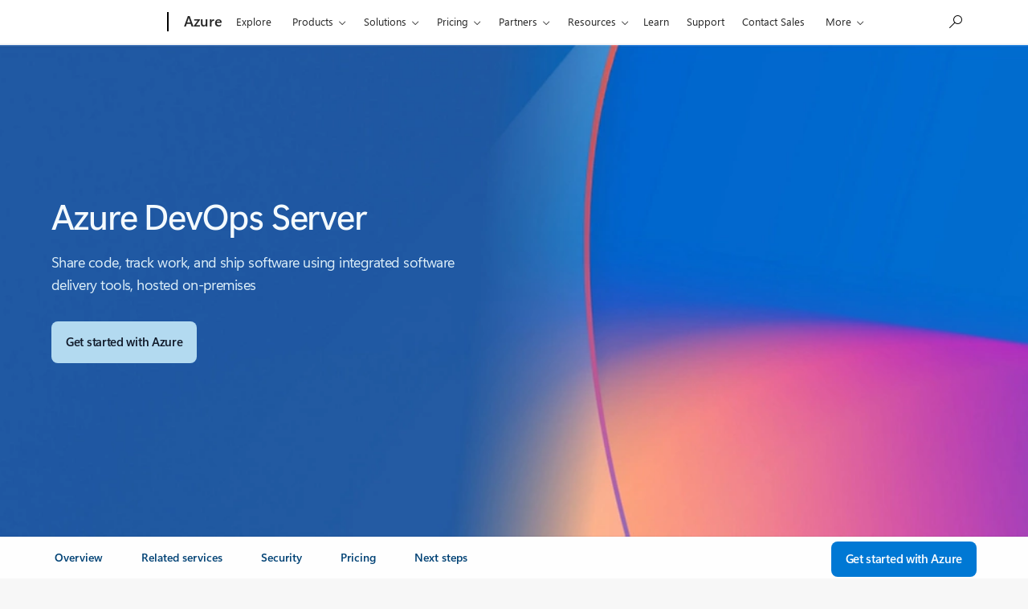

--- FILE ---
content_type: text/javascript
request_url: https://www.microsoft.com/fe/static/feature-evaluator.js
body_size: 2425
content:
/**
 * Feature Evaluator JavaScript Client
 * Provides functions to retrieve and lookup feature flag variants
 */

(function(window) {
    'use strict';

    // Default API endpoint - can be overridden
    const DEFAULT_API_ENDPOINT = '/fe/api/features/variants';
    const OVERRIDES_PARAM_NAME = 'fe-overrides';
    
    // Cache for storing feature variants
    window.featureVariants = window.featureVariants || {};

    /**
     * Extracts the sessionId from the MUID cookie
     * @returns {string|null} The sessionId value or null if not found
     */
    function getSessionIdFromCookie() {
        const cookies = document.cookie.split(';');
        for (let cookie of cookies) {
            const [name, value] = cookie.trim().split('=');
            if (name === 'MUID') {
                return value;
            }
        }
        return null;
    }

    /**
     * Extracts the locale from the current URL using regex
     * Supports formats like:
     * - /en-US/
     * - /fr-FR/
     * - /en-Latn-US/
     * @returns {string|null} The locale or null if not found
     */
    function getLocaleFromUrl() {
        try {
            const path = window.location.pathname;
            const regex = /\/([a-zA-Z]{2}(?:-[a-zA-Z]{4})?-[a-zA-Z]{2})(?=\/|$)/;
            const match = path.match(regex);
            return match ? match[1].toLowerCase() : null;
        } catch (error) {
            console.warn('Error parsing URL for locale:', error);
            return null;
        }
    }

    /**
     * Gets feature variations from the API
     * @param {string} [apiEndpoint] - Custom API endpoint with optional overrides query parameter
     * @param {string[]} [featureNames] - Specific feature names to request (optional)
     * @returns {Promise<Object>} Promise that resolves to the feature variants object
     */
    async function getVariations(apiEndpoint = DEFAULT_API_ENDPOINT, featureNames = null) {
        try {
            const sessionId = getSessionIdFromCookie();
            const locale = getLocaleFromUrl();

            const requestBody = {
                sessionId: sessionId,
                locale: locale
            };

            // Add feature names if provided
            if (featureNames && Array.isArray(featureNames) && featureNames.length > 0) {
                requestBody.featureNames = featureNames;
            }

            // If no custom endpoint provided, check for overrides in current URL
            let finalEndpoint = apiEndpoint;
            const urlParams = new URLSearchParams(window.location.search);
            const overrides = urlParams.get(OVERRIDES_PARAM_NAME);
            if (overrides) {
                const separator = finalEndpoint.includes('?') ? '&' : '?';
                finalEndpoint += `${separator}${OVERRIDES_PARAM_NAME}=${encodeURIComponent(overrides)}`;
            }

            const response = await fetch(finalEndpoint, {
                method: 'POST',
                headers: {
                    'Content-Type': 'application/json',
                },
                body: JSON.stringify(requestBody)
            });

            if (!response.ok) {
                throw new Error(`HTTP error! status: ${response.status}`);
            }

            const data = await response.json();
            
            // Store the response in the global window object for caching
            window.featureVariants = data;
            
            //console.log('Feature variants loaded:', data);
            return data;

        } catch (error) {
            console.error('Error fetching feature variations:', error);
            throw error;
        }
    }

    /**
     * Gets a specific feature variant by feature name from the cached results
     * @param {string} featureName - The name of the feature to lookup
     * @returns {Object|null} The feature object or null if not found
     */
    function getVariantByFeatureName(featureName) {
        if (!featureName) {
            console.warn('Feature name is required');
            return null;
        }

        if (!window.featureVariants || !window.featureVariants.features) {
            console.warn('No feature variants loaded. Call getVariations() first.');
            return null;
        }

        const variants = window.featureVariants.features;
        const feature = variants.find(variant => variant.featureName === featureName);

        if (!feature) {
            console.warn(`Feature '${featureName}' not found in loaded variants`);
            return null;
        }

        return feature;
    }

    /**
     * Gets the enabled status of a feature by name
     * @param {string} featureName - The name of the feature to check
     * @returns {boolean|null} True if enabled, false if disabled, null if not found
     */
    function isFeatureEnabled(featureName) {
        const feature = getVariantByFeatureName(featureName);
        return feature ? feature.isEnabled : false;
    }

    /**
     * Gets the variant configuration of a feature by name
     * @param {string} featureName - The name of the feature
     * @returns {Object|null} The variant configuration or null if not found
     */
    function getFeatureVariant(featureName) {
        const feature = getVariantByFeatureName(featureName);
        return feature ? feature.variant : null;
    }

    /**
     * Parses override query parameters from current URL
     * @returns {Object|null} Parsed overrides object or null if none found
     */
    function getOverridesFromUrl() {
        const urlParams = new URLSearchParams(window.location.search);
        const overrides = urlParams.get(OVERRIDES_PARAM_NAME);

        if (!overrides) {
            return null;
        }

        const parsed = {};
        const overridePairs = overrides.split(',');
        
        for (const pair of overridePairs) {
            const [featureProperty, value] = pair.split(':');
            if (featureProperty && value) {
                const parts = featureProperty.split('.');
                const featureName = parts.slice(0, -1).join('.');
                const property = parts[parts.length - 1];
                
                if (!parsed[featureName]) {
                    parsed[featureName] = {};
                }
                
                parsed[featureName][property] = value;
            }
        }
        
        return Object.keys(parsed).length > 0 ? parsed : null;
    }

    /**
     * Creates an override string from an object
     * @param {Object} overrides - Override object 
     * @returns {string} Override string in API format
     */
    function createOverrideString(overrides) {
        const parts = [];
        
        for (const [featureName, properties] of Object.entries(overrides)) {
            for (const [property, value] of Object.entries(properties)) {
                parts.push(`${featureName}.${property}:${value}`);
            }
        }
        
        return parts.join(',');
    }

    // Expose functions to the global scope
    window.FeatureEvaluator = {
        getVariations: getVariations,
        getVariantByFeatureName: getVariantByFeatureName,
        isFeatureEnabled: isFeatureEnabled,
        getFeatureVariant: getFeatureVariant,
        
        // Utility functions
        getSessionIdFromCookie: getSessionIdFromCookie,
        getLocaleFromUrl: getLocaleFromUrl,
        getOverridesFromUrl: getOverridesFromUrl,
        createOverrideString: createOverrideString
    };

})(window);


--- FILE ---
content_type: image/svg+xml
request_url: https://cdn-dynmedia-1.microsoft.com/is/content/microsoftcorp/Ai-icon-dark
body_size: 443
content:
<svg width="43" height="32" viewBox="0 0 43 32" fill="none" xmlns="http://www.w3.org/2000/svg">
<g clip-path="url(#clip0_14400_15452)">
<path d="M0 14.9335C0 6.68606 6.65493 0.000183105 14.8642 0.000183105H28.1358C36.3451 0.000183105 43 6.68607 43 14.9335V17.0669C43 25.3143 36.3451 32.0002 28.1358 32.0002H0V14.9335Z" fill="#004275"/>
<ellipse cx="12.6195" cy="16.4706" rx="2.33696" ry="2.35294" fill="white"/>
<ellipse cx="21.0326" cy="16.4706" rx="2.33696" ry="2.35294" fill="white"/>
<ellipse cx="29.4457" cy="16.4706" rx="2.33696" ry="2.35294" fill="white"/>
</g>
<defs>
<clipPath id="clip0_14400_15452">
<rect width="43" height="32" fill="white"/>
</clipPath>
</defs>
</svg>


--- FILE ---
content_type: application/x-javascript
request_url: https://assets.adobedtm.com/5ef092d1efb5/2537c33769cb/eeacbc3c465e/RC86580b4b76fc4faca2bf443d92c6b256-source.min.js
body_size: 470
content:
// For license information, see `https://assets.adobedtm.com/5ef092d1efb5/2537c33769cb/eeacbc3c465e/RC86580b4b76fc4faca2bf443d92c6b256-source.js`.
_satellite.__registerScript('https://assets.adobedtm.com/5ef092d1efb5/2537c33769cb/eeacbc3c465e/RC86580b4b76fc4faca2bf443d92c6b256-source.min.js', "!function(){function r(r,e){if(e)for(var t=0;t<e.length;t++)if(window.location.pathname.startsWith(e[t]))return;if(window.location.pathname.startsWith(r)){var n=document.querySelector(\"[role=main]\")||document.querySelector(\"#mainContent\"),o=document.createElement(\"div\");o.innerHTML=\"<div id='ruBanner' style='background:#0067b8; text-align:center;padding:10px;color:#fff'>\"+u+\"</div>\",n&&null==document.getElementById(\"ruBanner\")&&n.prepend(o)}}var u=\"\\u041c\\u0430\\u0439\\u043a\\u0440\\u043e\\u0441\\u043e\\u0444\\u0442 \\u043f\\u0440\\u0438\\u043e\\u0441\\u0442\\u0430\\u043d\\u043e\\u0432\\u0438\\u043b \\u0432\\u0441\\u0435 \\u043d\\u043e\\u0432\\u044b\\u0435 \\u043f\\u0440\\u043e\\u0434\\u0430\\u0436\\u0438 \\u043f\\u0440\\u043e\\u0434\\u0443\\u043a\\u0442\\u043e\\u0432 \\u0438 \\u0443\\u0441\\u043b\\u0443\\u0433 \\u0432 \\u0411\\u0435\\u043b\\u0430\\u0440\\u0443\\u0441\\u0438 \\u0438 \\u0420\\u043e\\u0441\\u0441\\u0438\\u0438.\";r(\"/ru-ru/microsoft-365\",[\"/ru-ru/microsoft-365/buy\",\"/ru-ru/microsoft-365/try\",\"/ru-ru/microsoft-365/p/\"]),r(\"/ru-ru/microsoft-teams\"),r(\"/ru-ru/microsoft-viva\"),r(\"/ru-ru/windows-365\"),r(\"/ru-ru/security\"),r(\"/ru-ru/industry\"),r(\"/ru-ru/sql-server\"),r(\"/ru-ru/hololens\"),r(\"/ru-ru/flexibility\"),r(\"/ru-ru/windows-server\"),r(\"/ru-ru/system-center\")}();");